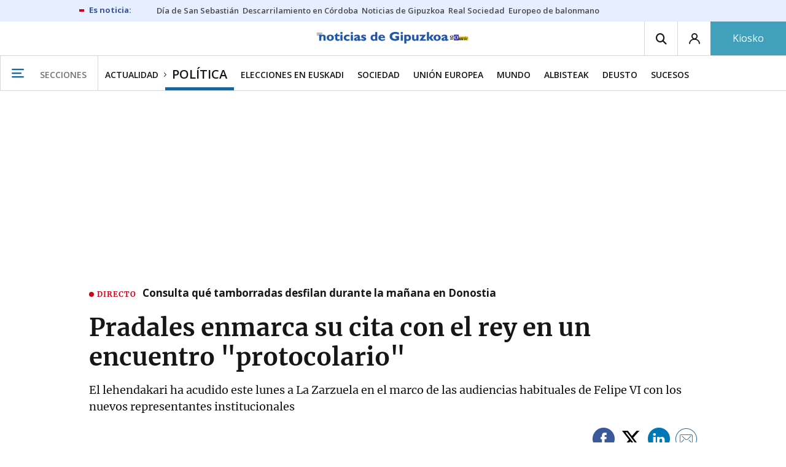

--- FILE ---
content_type: text/css
request_url: https://estaticos-cdn.noticiasdegipuzkoa.eus/css/footer.css?id=44c3471cc1c5a1a5e8d8
body_size: 2106
content:
:root{--c-brand:#1b6598;--c-brand-brand30:4,15,22;--c-brand-themeto--black:#1b6598}@keyframes fadeInOut{10%{opacity:1}50%{opacity:0}90%{opacity:1}}.footer{display:flex;flex-direction:column;align-items:center;justify-content:center;font-family:Open Sans,sans-serif;color:#161616}.footer a{border:none}.footer a:hover{color:var(--c-brand)}@media (max-width:767px){.footer{padding-top:1rem}.footer .wrapper{padding:0}}.footer .section-menu__links{padding-top:1rem;padding-bottom:1rem;margin-bottom:1rem}.footer .section-menu__links .section-menu__premium-link{width:70px;height:100%}.footer .section-menu__links .section-menu__premium-link:before{left:-.1875rem;top:80%;padding:0}.footer .section-menu__links .section-menu__premium-link:after{right:.125rem;top:80%;padding:0}.footer .section-menu__links .section-menu__premium-link:hover{filter:brightness(80%)}.footer .section-menu__links li{align-items:flex-end}.section-menu{flex:0 1 100%;display:flex;padding:0}@media (min-width:768px) and (max-width:1023px){.section-menu{flex-wrap:nowrap;white-space:nowrap;overflow:auto}}.section-menu__links{margin-bottom:1.875rem;display:none}.section-menu__links a{color:#161616;font:600 .875rem/.75rem Open Sans,sans-serif;background-image:none;text-decoration:none;margin-right:.75rem;text-transform:uppercase}@media (min-width:768px){.section-menu__links a{display:block;margin-bottom:1rem}}.section-menu__premium-link{position:relative;padding-right:.4375rem}.section-menu__premium-link:after,.section-menu__premium-link:before{content:"\B7";color:#c5ad67;font-family:Merriweather700,Merriweather,serif;position:absolute;padding:0 5px;top:57%;transform:translateY(-55%);font-size:2rem}.section-menu__premium-link:before{left:-.375rem}.section-menu__premium-link:after{right:0}.section-menu__premium-link a{color:#c5ad67}.footer .section-menu__premium-link a:hover,.section-menu__premium-link a:hover{color:#161616}.section-menu__links{margin:0;flex:0 0 100%;justify-content:space-around}@media (min-width:768px){.section-menu__links{display:flex}}@media (min-width:768px) and (max-width:1023px){.section-menu__links{flex-wrap:nowrap;white-space:nowrap;margin:2px 0 0}}.section-menu__links li{display:flex;flex:0 0 auto}.section-menu__links li:first-child{margin-left:-.3125rem}.section-menu__links li .menu-default:after{content:"";width:100%;height:5px;background-color:#f5f5f5;position:absolute;bottom:0;left:0;right:0;display:none}.section-menu__links li .menu-default.active{padding:0 5px 4px;border-top:4px solid var(--c-brand);border-right:1px solid #d8d8d8;border-left:1px solid #d8d8d8;background-color:#f5f5f5}.section-menu__links li .menu-default.active:after{display:inline;margin-bottom:-2px;background-color:#f5f5f5;z-index:100000}.section-menu__links li a{display:flex;position:relative;flex:0 0 auto;margin:0;padding:0 6px}.section-menu__links li a span{flex:0 0 auto;align-self:center}.footer--premium{background:none repeat scroll 0 0 #161616;color:#fff;padding-top:1.6875rem}@media (min-width:768px){.footer--premium{z-index:0}.footer--premium>.wrapper:after,.footer--premium>.wrapper:before{content:" ";position:absolute;top:-120px;left:-200%;right:100%;bottom:0;background-color:#161616}.footer--premium>.wrapper:after{right:-200%;left:100%}}.footer--premium .footer-down{border-top:1px solid #fff}.footer--premium .footer-up{background:none 0 0 #161616;padding:0}@media (max-width:767px){.footer--premium .footer-up{padding:0 1rem}}.footer--premium .footer-up__group-links{justify-content:space-between}.footer--premium .section-menu__premium-link a{color:#c5ad67}.footer--premium .section-menu__premium-link a:hover{color:#fff}.footer--premium.no-overlap{padding-top:2.625rem;margin:0}.footer--premium a{color:inherit}.footer--premium a:hover{color:#9a9a9a}.footer--premium [class*=" font-logo-"],.footer--premium [class^=font-logo-]{font-size:3rem}@media (min-width:768px) and (max-width:1023px){.footer--premium [class*=" font-logo-"],.footer--premium [class^=font-logo-]{font-size:2.375rem}}.footer-up{padding:2.5rem 0 0}@media (max-width:767px){.footer-up{background-image:none!important}}@media (min-width:768px){.footer-up{background-position:0 0;background-repeat:repeat-x}}@media (max-width:767px){.footer-up{padding:0 1rem;background:none}}@media (max-width:767px){.footer .footer-up{background-image:none!important}}.footer-up__highlight-topics h2{font-size:.875rem;font-family:Merriweather400,Merriweather,serif;text-transform:uppercase}@media (max-width:767px){.footer-up__highlight-topics{display:none}}.footer-up__hightlight-links a{display:block;margin-bottom:2px;margin-top:2px;padding:.375rem 1.125rem .25rem;border:1px solid #9a9a9a;text-transform:none}.footer-up__group-links{align-items:center;display:flex;flex-wrap:wrap;justify-content:space-between;font:700 .875rem/1 Open Sans,sans-serif;margin-bottom:1.875rem;padding:1.75rem 0 1.375rem;border-bottom:1px dashed #9a9a9a;border-top:1px dashed #9a9a9a}@media (max-width:767px){.footer-up__group-links{display:none}}@media (min-width:768px) and (max-width:1023px){.footer-up__group-links{flex-wrap:nowrap;white-space:nowrap;overflow:auto}}@media (min-width:768px) and (max-width:1023px){.footer-up__group-links li{margin:0 1rem 0 0}}.footer-up__brand-link a{background:none repeat scroll 0 0 var(--c-brand);color:#fff;font-size:1rem;padding:.5rem}.footer-up__brand-link a:hover{background-color:#fff;color:var(--c-brand)}.footer-up__logos{display:flex;align-items:center;justify-content:space-between;margin-bottom:1.5625rem}.footer-up__logos a:hover{color:#9a9a9a}@media (min-width:768px) and (max-width:1023px){.footer-up__logos{flex-wrap:wrap}}.footer-up__noticias-logos img{max-width:180px}@media (max-width:767px){.footer-up__noticias-logos img,.footer-up__noticias-logos span{margin:0 auto}}.footer-up__epi{margin:0;text-align:center}@media (min-width:768px) and (max-width:1023px){.footer-up__epi{order:2;flex-basis:30%}}@media (min-width:768px) and (max-width:1023px){.footer-up__noticias--360{order:3;flex-basis:30%}}.footer-up__group{flex-basis:70%}@media (max-width:767px){.footer-up__group{display:none}}.footer-up__group ul{display:flex;flex-wrap:wrap;align-items:center;justify-content:space-around}.footer-up__group ul li{flex:1 1 auto}.footer-up__group ul a{font-size:2.5rem;display:block;text-align:center}@media (min-width:768px) and (max-width:1023px){.footer-up__group{order:1;flex-basis:100%;text-align:center}}.footer-up .noticias-logos__vzeta{align-items:stretch}.footer-up .logofooter__v2--pi360,.footer-up .logofooter__v2--zeta{font:1rem Merriweather700,Merriweather,serif;margin-bottom:.375rem}.footer-up .logofooter__v2--pi360 span,.footer-up .logofooter__v2--zeta span{display:block;margin:2px 0 5px}.footer-up .logofooter__v2--pi360 span+span,.footer-up .logofooter__v2--zeta span+span{font-size:.8125rem;color:#9a9a9a;margin-bottom:10px}.footer-up .logofooter__v2--pi360 img,.footer-up .logofooter__v2--zeta img{display:block;max-width:96px;margin:5px 0 25px}.footer-up .logofooter__v2--zeta img{max-width:154px}.footer-up .logofooter__v2--pi360{flex-basis:auto}.footer-up .logofooter__v2--pi360 span{margin-top:4px;font-size:.875rem;color:#9a9a9a}.premium .footer-up .logofooter__v2--pi360,.premium .footer-up .logofooter__v2--pi360 span,.premium .footer-up .logofooter__v2--zeta,.premium .footer-up .logofooter__v2--zeta span{color:#fff}.footer-up__medias{margin-left:0;margin-right:0;display:flex;padding-bottom:16px}.footer-up .main-section{font:600 1rem Open Sans,sans-serif;margin-bottom:.375rem;display:inline-block}.footer-up .footer-up__medias-group>.main-section{color:#5b5b5b}.premium .footer-up .footer-up__medias-group>.main-section,.section--premium .footer-up .footer-up__medias-group>.main-section{color:#fff}.footer-up__noticias-logos{margin:0;text-align:left;display:flex;flex-direction:column}@media (max-width:767px){.footer-up__noticias-logos{align-content:center;align-items:center;padding-left:0;padding-right:0;padding-bottom:0;justify-content:space-between;flex-direction:row}}@media (min-width:768px) and (max-width:1023px){.footer-up__noticias-logos{order:2;align-content:center;align-items:center;justify-content:space-between;padding-bottom:0;flex-direction:row}}.footer-up__noticias-logos a{margin-bottom:16px;display:inline-block}@media (max-width:767px){.footer-up__noticias-logos a{flex-basis:40%}}.footer-up__medias-group{display:flex;min-width:0;text-align:left;font-family:Open Sans,sans-serif}@media (max-width:767px){.footer-up__medias-group{display:none}}@media (min-width:768px) and (max-width:1023px){.footer-up__medias-group{order:1;padding-left:0;padding-right:0}}.footer-up__medias-group>ul{justify-content:space-between}.footer-up__medias-group>ul a{font-size:12px;display:block;text-align:left}@media (min-width:768px) and (max-width:1023px){.footer-up__medias-group>ul a{font-size:11px}}.footer-up__medias-group__block{margin-bottom:10px}.footer-up__eusko-jaurlaritza{text-align:center;margin-bottom:15px}.footer-up__eusko-jaurlaritza .footer-up__logo{width:255px;height:auto}.footer-up__eusko-jaurlaritza .footer-up__text{font-size:12px}@media (min-width:1024px){.footer-up__eusko-jaurlaritza .footer-up__text{font-size:16px}}.footer-down{background-color:#161616;width:100%;font-size:14px;font-weight:600;line-height:18px}@media (min-width:768px){.footer-down{padding:0 .625rem}}.footer-down .wrapper{color:#fff;display:flex;align-items:center;justify-content:space-between;flex-direction:column;padding:2.25rem 0!important}.footer-down .wrapper p{text-align:center}@media (min-width:768px){.footer-down .wrapper{flex-direction:row}.footer-down .wrapper p{text-align:left;flex-basis:40%;padding-left:.75rem}}@media (max-width:767px){.footer-down .wrapper{padding:1.5rem 0!important}}.footer-down__menu{display:flex}.footer-down__item{position:relative;padding:.5rem .75rem;text-align:center}.footer-down__item:after{content:"";height:14px;width:1px;background-color:#fff;right:-1px;top:25%;position:absolute}.footer-down__item:last-child:after{display:none}.footer-down__item a:hover{color:#9a9a9a}.rounded-tags{display:flex;align-items:center;justify-content:flex-start;flex-wrap:wrap;padding:1rem 0}@media (max-width:767px){.rounded-tags{padding:0 1rem;margin-bottom:.3125rem}}.rounded-tags a{color:#161616;font:500 .875rem Open Sans,sans-serif;text-decoration:none;padding:.875rem 1.125rem .625rem;border:1px solid #d8d8d8;border-radius:1.5rem;margin-right:1rem;background-image:none;text-transform:uppercase}.rounded-tags a:hover{color:var(--c-brand);border-color:var(--c-brand)}@media (max-width:767px){.rounded-tags li{margin-bottom:.4rem;padding-bottom:1.25rem}}